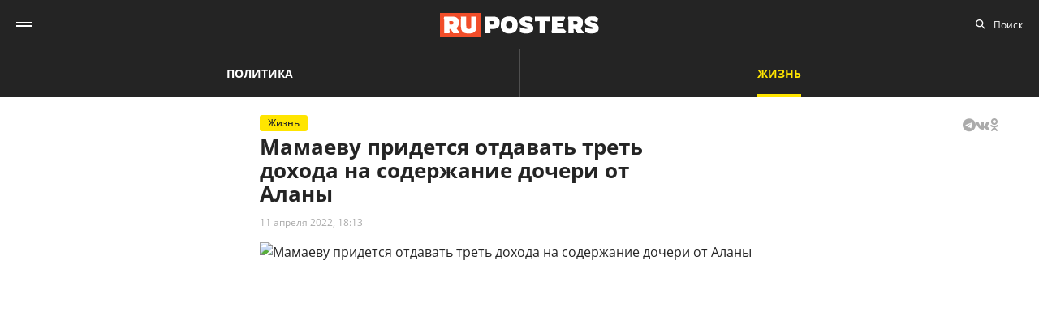

--- FILE ---
content_type: text/html; charset=UTF-8
request_url: https://ruposters.ru/news/11-04-2022/mamaevu-pridetsya-otdavat-tret-dohoda
body_size: 10318
content:










<!DOCTYPE html>
<html lang="ru-RU">
<head>
<meta name="yandex-verification" content="57a3659728eb1edb" />
  <title>Мамаеву придется отдавать треть дохода на содержание дочери от Аланы</title>

    <link rel="manifest" href="/manifest.json">

  <link rel="apple-touch-icon" sizes="180x180" href="/images/favicon/apple-touch-icon.png">
  <link rel="icon" type="image/png" sizes="32x32" href="/images/favicon/favicon-32x32.png">
  <link rel="icon" type="image/png" sizes="16x16" href="/images/favicon/favicon-16x16.png">
  <link rel="manifest" href="/images/favicon/site.webmanifest">
  <link rel="mask-icon" href="/images/favicon/safari-pinned-tab.svg" color="#5bbad5">
  <link rel="shortcut icon" href="/images/favicon/favicon.ico">
  <meta name="msapplication-TileColor" content="#00aba9">
  <meta name="msapplication-config" content="/images/favicon/browserconfig.xml">
  <meta name="theme-color" content="#ffffff">

  <meta charset="UTF-8">
  <meta http-equiv="X-UA-Compatible" content="IE=edge">
  <meta name="viewport" content="width=device-width, initial-scale=1, maximum-scale=1">
  <meta name="robots" content="all" />
  <meta name="robots" content="max-image-preview:large" />
  <meta content="Ruposters.ru" property="og:site_name" />
  <link href="https://ruposters.ru/news/11-04-2022/mamaevu-pridetsya-otdavat-tret-dohoda" rel="canonical">

      <meta property="og:title" content="Мамаеву придется отдавать треть дохода на содержание дочери от Аланы" />
    <meta property="og:url" content="https://ruposters.ru/news/11-04-2022/mamaevu-pridetsya-otdavat-tret-dohoda" />
    <meta property="og:image" content="https://092cd778-c9ca-40be-85d8-8780bf6c77fd.selstorage.ru/newslead/b/bf4b2c693ecf18d0e3daedad1f8971c2.jpg" />
    <meta property="og:type" content="article">
          <meta property="og:description" content="Суд обязал 33-летнего Павла Мамаева выплачивать треть зарплаты на содержание дочери от прошлого брака и решил, что жить она будет у мамы." />
      <meta property="description" content="Суд обязал 33-летнего Павла Мамаева выплачивать треть зарплаты на содержание дочери от прошлого брака и решил, что жить она будет у мамы.">
      <meta name="description" content="Суд обязал 33-летнего Павла Мамаева выплачивать треть зарплаты на содержание дочери от прошлого брака и решил, что жить она будет у мамы.">
      <meta name="twitter:description" content="Суд обязал 33-летнего Павла Мамаева выплачивать треть зарплаты на содержание дочери от прошлого брака и решил, что жить она будет у мамы.">
        <meta name="twitter:card" content="summary" />
    <meta name="twitter:title" content="Мамаеву придется отдавать треть дохода на содержание дочери от Аланы">
    <meta name="twitter:image" content="https://092cd778-c9ca-40be-85d8-8780bf6c77fd.selstorage.ru/newslead/b/bf4b2c693ecf18d0e3daedad1f8971c2.jpg">
  
  <script src="/js/jquery-1.12.4.min.js"></script>
  <script src="/js/scroll-follow.js" defer></script>

  <!-- Yandex.RTB -->
  <script>
    window.widget_ads = window.widget_ads || []
    window.yaContextCb = window.yaContextCb || []
  </script>
  <!--script src="https://yandex.ru/ads/system/context.js" async></script-->
  
  <link href="/css/fonts.css?ver1.0.0" rel="stylesheet">
<link href="/css/jquery.custom-scrollbar.css?ver1.0.0" rel="stylesheet">
<link href="/css/redesign.css?ver1.3.3" rel="stylesheet">
<link href="/css/font-awesome.min.css?ver1.0.9" rel="stylesheet">
<link href="/css/slick.css?ver1.0.8" rel="stylesheet">
</head>
<body class="life-post life">
  
  <div class="wrapper">
    <header class="header">
      <nav class="main-menu" role="navigation">
        
        <div class="container">
          <div class="header-wrap">
            <div class="burger">
              <a href="#" class="icon"></a>
            </div>
            <div class="logo">
              <a href="https://ruposters.ru/"></a>
            </div>
            <div class="header__types">
              <ul>
                <li>
                  <a href="https://ruposters.ru/news" class="politic">Политика</a>
                </li>
                <li class="active">
                  <a href="https://ruposters.ru/news/life" class="life">Жизнь</a>
                </li>
              </ul>
            </div>
            <div class="header__category">
              <ul>
                <li><a href="https://ruposters.ru/news/24-01-2026">Лента новостей</a></li>
                                                                                        <li>
                      <a href="https://ruposters.ru/news/moscow">
                        Москва
                      </a>
                    </li>
                                                                        <li>
                      <a href="https://ruposters.ru/news/society">
                        Общество
                      </a>
                    </li>
                                                                                                          <li>
                      <a href="https://ruposters.ru/news/health">
                        Здоровье
                      </a>
                    </li>
                                                                                                                                                      </ul>
            </div>
            <div class="search">
              <div class="search-input">
                <input id="search" placeholder="Поиск" type="text" name="search">
              </div>
                          </div>
            <div class="social header-social">
                                                              <a rel="nofollow" href="https://vk.com/ruposters.life" target="_blank"><i class="fa fa-vk"></i></a>
                <a rel="nofollow" href="https://ok.ru/ruposters" target="_blank"><i class="fa fa-odnoklassniki"></i></a>
                                                          </div>
          </div>
        </div>
        <div class="dropdown">
                    <div class="sub-menu">
            <div class="container">
              <ul>
                <li><a href="https://ruposters.ru/news/24-01-2026">Лента новостей</a></li>
                                                      <li>
                      <a href="https://ruposters.ru/news/politics">
                        Политика
                      </a>
                    </li>
                                                                        <li>
                      <a href="https://ruposters.ru/news/moscow">
                        Москва
                      </a>
                    </li>
                                                                        <li>
                      <a href="https://ruposters.ru/news/society">
                        Общество
                      </a>
                    </li>
                                                                        <li>
                      <a href="https://ruposters.ru/news/money">
                        Деньги
                      </a>
                    </li>
                                                                        <li>
                      <a href="https://ruposters.ru/news/health">
                        Здоровье
                      </a>
                    </li>
                                                                        <li>
                      <a href="https://ruposters.ru/news/articles">
                        Статьи
                      </a>
                    </li>
                                                                                                          <li>
                      <a href="https://ruposters.ru/news/opinion">
                        Мнение
                      </a>
                    </li>
                                                  <li>
                  <a href="/authors">
                    Авторы
                  </a>
                </li>
              </ul>
            </div>
          </div>
                    <div class="dropdown__bottom">
            <div class="social">
                                              <a rel="nofollow" href="https://vk.com/ruposters.life" target="_blank"><i class="fa fa-vk"></i></a>
                <a rel="nofollow" href="https://ok.ru/ruposters" target="_blank"><i class="fa fa-odnoklassniki"></i></a>
                                          </div>
            <div class="dropdown__links">
              <ul>
                <li><a href="https://ruposters.ru/ads">Реклама</a></li>
                <li><a href="https://ruposters.ru/contacts">Контакты</a></li>
              </ul>
            </div>
          </div>

        </div>
      </nav>


    </header>
    
    
    <!-- Main -->
    <main role="main" class="main">
        
      



<div class="banner hidden-on-adb banner-top">
  <!-- Yandex.RTB R-A-126039-20 -->
<script>
window.yaContextCb.push(() => {
    Ya.Context.AdvManager.render({
        "blockId": "R-A-126039-20",
        "type": "fullscreen",
        "platform": "touch"
    })
})
</script>
</div>

<div class="container">
  <div class="post-page">
    <div class="post-page__aside">
        <div class="column-aside__sticky">
                </div>
     </div>
    <div class="post-page__main">
      <div class="post-left">
      
      <div class="post-wrapper" itemscope="" itemtype="http://schema.org/NewsArticle" data-id="103392" data-url="https://ruposters.ru/news/11-04-2022/mamaevu-pridetsya-otdavat-tret-dohoda" data-title="Мамаеву придется отдавать треть дохода на содержание дочери от Аланы" data-next-post-url="https://ruposters.ru/news/31-08-2023/letnyaya-natalya-shturm-vosstanovila-devstvennost-muzhchina-obaldel">
                <meta itemprop="alternativeHeadline" content="Мамаеву придется отдавать треть дохода на содержание дочери от Аланы">
                <meta itemprop="datePublished" content="2022-04-11T18:13:00.000+05:00">
        <meta itemprop="dateModified" content="2022-04-11T18:44:00.000+05:00">
        <meta itemprop="mainEntityOfPage" content="https://ruposters.ru/news/11-04-2022/mamaevu-pridetsya-otdavat-tret-dohoda">
        <meta itemprop="description" content="Суд обязал 33-летнего Павла Мамаева выплачивать треть зарплаты на содержание дочери от прошлого брака, решив, что жить она будет у мамы.">
        <div itemprop="publisher" itemscope="" itemtype="https://schema.org/Organization">
          <meta itemprop="name" content="Ruposters.ru">
          <link itemprop="url" href="https://ruposters.ru">
          <link itemprop="sameAs" href="http://vk.com/ruposters">
          <link itemprop="sameAs" href="https://ok.ru/ruposters">
          <meta itemprop="address" content="119021, г. Москва, ул. Льва Толстого, д. 19/2">
          <meta itemprop="telephone" content="+7 (495) 920-10-27">
          <div itemprop="logo" itemscope="" itemtype="https://schema.org/ImageObject">
            <link itemprop="url" href="https://ruposters.ru/schema-logo.jpg">
            <link itemprop="contentUrl" href="https://ruposters.ru/schema-logo.jpg">
            <meta itemprop="width" content="456">
            <meta itemprop="height" content="250">
          </div>
        </div>
                          <div class="post-title">
            <div class="post-head">
                <span class="mark life">Жизнь</span>
                                          <noindex>
  <div class="share" data-url="https://ruposters.ru/news/11-04-2022/mamaevu-pridetsya-otdavat-tret-dohoda" data-title="Мамаеву придется отдавать треть дохода на содержание дочери от Аланы" data-description="Суд обязал 33-летнего Павла Мамаева выплачивать треть зарплаты на содержание дочери от прошлого брака, решив, что жить она будет у мамы." data-image="https://092cd778-c9ca-40be-85d8-8780bf6c77fd.selstorage.ru/newslead/b/bf4b2c693ecf18d0e3daedad1f8971c2.jpg">
    <div class="title">
      Поделиться в соцсетях:     </div>
    <div class="social j-social">
            <span data-network="telegram">
        <span class="label j-share-item telegram" data-network="telegram"><i class="fa fa-telegram"></i></span>
      </span>
      <span data-network="vkontakte">
        <span class="label j-share-item vk" data-network="vk"><i class="fa fa-vk"></i></span>
      </span>
      <span data-network="odnoklassniki">
        <span class="label j-share-item ok" data-network="ok"><i class="fa fa-odnoklassniki"></i></span>
      </span>
          </div>
  </div>
</noindex>            </div>
            <h1 itemprop="headline name">Мамаеву придется отдавать треть дохода на содержание дочери от Аланы</h1>
            <div class="post-title__bottom">
                            <div class="date">
                <a href="https://ruposters.ru/news/11-04-2022">11 апреля 2022, 18:13</a>
              </div>
                                                      </div>
          </div>

                      <div class="post-thumb post-news">
              <div class="item">
                                                    <div class="thumb" itemscope="" itemprop="image" itemtype="https://schema.org/ImageObject">
                    <picture>
                      <source srcset="https://092cd778-c9ca-40be-85d8-8780bf6c77fd.selstorage.ru/newslead/b/bf4b2c693ecf18d0e3daedad1f8971c2.webp" type="image/webp">
                      <source srcset="https://092cd778-c9ca-40be-85d8-8780bf6c77fd.selstorage.ru/newslead/b/bf4b2c693ecf18d0e3daedad1f8971c2.jpg" type="image/jpeg">
                      <img src="https://092cd778-c9ca-40be-85d8-8780bf6c77fd.selstorage.ru/newslead/b/bf4b2c693ecf18d0e3daedad1f8971c2.jpg" alt="Мамаеву придется отдавать треть дохода на содержание дочери от Аланы" title="Мамаеву придется отдавать треть дохода на содержание дочери от Аланы" itemprop="contentUrl">
                    </picture>
                    <link itemprop="url" href="https://092cd778-c9ca-40be-85d8-8780bf6c77fd.selstorage.ru/newslead/b/bf4b2c693ecf18d0e3daedad1f8971c2.jpg">
                                      </div>
                                                                  </div>
            </div>
                          <div class="post-wrap">
          

          <div class="post-text" itemprop="articleBody">
                        <p><strong>Суд обязал 33-летнего Павла Мамаева выплачивать треть зарплаты на содержание дочери от прошлого брака, решив, что жить она будет у мамы.</strong></p>


<p>"Решением суда определено взыскивать с Мамаева алименты на содержание ребенка ежемесячно в размере одной трети от заработка или иного его дохода, начиная с 4 августа 2021 года и до совершеннолетия ребенка или изменения материального положения сторон", - сообщила <a rel="nofollow" href="https://rsport.ria.ru/20220411/mamaev-1782901493.html?utm_source=yxnews&amp;utm_medium=desktop" target="_blank">РИА Новости</a> пресс-секретарь Пресненского суда Москвы Лела Кокая.<br><!-- Yandex.RTB R-A-126039-16 -->
</p>
<div id="yandex_rtb_R-A-126039-16-1"></div>


<script>
window.yaContextCb.push(()=>{
	Ya.Context.AdvManager.render({
		"blockId": "R-A-126039-16",
		"renderTo": "yandex_rtb_R-A-126039-16-1",
                pageNumber: 1
	})
})
</script>


<figure><img src="https://092cd778-c9ca-40be-85d8-8780bf6c77fd.selstorage.ru/newsbody/e/eda7eda946bccf7f68d9a6876293bde0.jpg" data-image="a33a5258a7c60c7c7b5eaa0d4a3ba884"></figure>


<p>На заседании также выясняли размер зарплаты Павла, но журналистам эту информацию решили не сообщать.</p>


<p>Ранее адвокаты спортсмена предъявили справку о том, что его новая супруга, Надежда Санько, беременна и находится на полном иждивении мужа. Защитники Аланы Мамаевой сочли это несущественным. Напомним, что кроме алиментов она требует от Павла ₽270 млн за сокрытие имущества.</p>


<p>От себя Надежда тоже хотела поддержать 8-летнюю Алису и отправила ей сертификаты в магазин одежды, но не угадала с размером. "Когда Паша занимался ребенком, она пухленькой такой не была", — попыталась оправдаться девушка.</p>


<p>Алану эти слова нешуточно задели. "Если это существо еще раз откроет свой рот на моего ребенка, я ей лично хребет вырву", — высказалась экс-супруга Павла, хотя раньше Санько была ее близкой подругой.</p>


<figure><img src="https://092cd778-c9ca-40be-85d8-8780bf6c77fd.selstorage.ru/newsbody/e/e23faaf809f9aa5a16ad1234efceb288.jpg" data-image="4a4fe4348f56d3375a7b632d179adb83"></figure>


<p>Мать Алисы уверена, что новая жена — не более, чем охотница за деньгами футболиста.</p>


<p> “Досконально расспрашивала у меня, что ты мне дарил, сколько денег давал”, — рассказывала девушка.</p>


<figure><img src="https://092cd778-c9ca-40be-85d8-8780bf6c77fd.selstorage.ru/newsbody/a/a50d47e9356ea48907b71eced944fe29.jpg" data-image="41aa2f6e227c5712826efae1e4d85084"></figure>


<p>Как <a href="https://ruposters.ru/news/15-10-2021/mamaev-okazalsya-invalidnom-kresle">писал</a> Ruposters Life, ранее футболисту сделали операцию и он оказался в инвалидном кресле.</p>
              
            <div class="post-footer">
                              <div class="post-tags">
                                      <a href="/news/tags/Знаменитости">Знаменитости</a>
                                      <a href="/news/tags/футбол">футбол</a>
                                      <a href="/news/tags/спорт">спорт</a>
                                      <a href="/news/tags/Павел Мамаев">Павел Мамаев</a>
                                      <a href="/news/tags/Алана Мамаева">Алана Мамаева</a>
                                  </div>
              
                          </div>


                                    <!-- <p><span style="background:#FDDE4D"><strong>Подписывайтесь на нас в Instagram:</strong></span></br><a rel="nofollow"  href="https://www.instagram.com/ruposters_ru/" target="_blank">https://www.instagram.com/ruposters_ru/</a></p> -->
          </div>
        </div>

        <div class="other">
          <div class="banner hidden-on-adb">
            <br>
<!-- Yandex.RTB R-A-126039-4 -->
<div id="yandex_rtb_R-A-126039-4-1"></div>
<script>
window.yaContextCb.push(()=>{
	Ya.Context.AdvManager.render({
		"blockId": "R-A-126039-4",
		"renderTo": "yandex_rtb_R-A-126039-4-1",
                pageNumber: 1
	})
})
</script>

          </div>
        </div>
      </div>
      </div>

      <div class="page-end">
          <div id="preloader"><div></div><div></div><div></div><div></div></div>
      </div>

      
    </div>
    <div class="post-page__right">
          <div class="right-popular dark">
    <div class="heading">Популярное за неделю</div>
    <div class="items">
              
<article class="item polit hover-red">
  <a href="https://ruposters.ru/news/18-01-2026/grenlandiya-reputatsionnii-proekt-trampa">
    <div class="thumb">
      <picture>
        <source srcset="https://092cd778-c9ca-40be-85d8-8780bf6c77fd.selstorage.ru/newslead/e/e3d6cc9448771d0edd6ec8f429bcd4d3_thumb.webp" type="image/webp">
        <source srcset="https://092cd778-c9ca-40be-85d8-8780bf6c77fd.selstorage.ru/newslead/e/e3d6cc9448771d0edd6ec8f429bcd4d3_thumb.jpg" type="image/jpeg">
        <img src="https://092cd778-c9ca-40be-85d8-8780bf6c77fd.selstorage.ru/newslead/e/e3d6cc9448771d0edd6ec8f429bcd4d3_thumb.jpg" alt="Гренландия: репутационный проект Трампа" title="Гренландия: репутационный проект Трампа" loading="lazy">
      </picture>
    </div>
    <div class="caption">
      <div class="ellipsis item-title">Гренландия: репутационный проект Трампа</div>
            <div class="data">
        <span>18 января, 18:46</span>
      </div>
    </div>
  </a>
</article>              
<article class="item polit hover-red">
  <a href="https://ruposters.ru/news/20-01-2026/lavrov-zayavil-riske-raspada">
    <div class="thumb">
      <picture>
        <source srcset="https://092cd778-c9ca-40be-85d8-8780bf6c77fd.selstorage.ru/newslead/b/b905591c13014a9e12a7e8acc6554089_thumb.webp" type="image/webp">
        <source srcset="https://092cd778-c9ca-40be-85d8-8780bf6c77fd.selstorage.ru/newslead/b/b905591c13014a9e12a7e8acc6554089_thumb.jpg" type="image/jpeg">
        <img src="https://092cd778-c9ca-40be-85d8-8780bf6c77fd.selstorage.ru/newslead/b/b905591c13014a9e12a7e8acc6554089_thumb.jpg" alt="Лавров заявил о риске распада НАТО" title="Лавров заявил о риске распада НАТО" loading="lazy">
      </picture>
    </div>
    <div class="caption">
      <div class="ellipsis item-title">Лавров заявил о риске распада НАТО</div>
            <div class="data">
        <span>20 января, 14:02</span>
      </div>
    </div>
  </a>
</article>              
<article class="item polit hover-red">
  <a href="https://ruposters.ru/news/19-01-2026/ukraina-otkazalas-dronov-krupneishego-evropeiskogo-oboronnogo-startapa">
    <div class="thumb">
      <picture>
        <source srcset="https://092cd778-c9ca-40be-85d8-8780bf6c77fd.selstorage.ru/newslead/e/e98f6008c9769c0b09eb289d1410077a_thumb.webp" type="image/webp">
        <source srcset="https://092cd778-c9ca-40be-85d8-8780bf6c77fd.selstorage.ru/newslead/e/e98f6008c9769c0b09eb289d1410077a_thumb.jpg" type="image/jpeg">
        <img src="https://092cd778-c9ca-40be-85d8-8780bf6c77fd.selstorage.ru/newslead/e/e98f6008c9769c0b09eb289d1410077a_thumb.jpg" alt="Украина отказалась от дронов крупнейшего европейского оборонного стартапа Helsing" title="Украина отказалась от дронов крупнейшего европейского оборонного стартапа Helsing" loading="lazy">
      </picture>
    </div>
    <div class="caption">
      <div class="ellipsis item-title">Украина отказалась от дронов крупнейшего европейского оборонного стартапа Helsing</div>
            <div class="data">
        <span>19 января, 13:00</span>
      </div>
    </div>
  </a>
</article>              
<article class="item polit hover-red">
  <a href="https://ruposters.ru/news/20-01-2026/evrope-obsuzhdayut-boikot-futbolu-izza-grenlandii">
    <div class="thumb">
      <picture>
        <source srcset="https://092cd778-c9ca-40be-85d8-8780bf6c77fd.selstorage.ru/newslead/0/0dabb3a9515e7cbc3a36614d1219a385_thumb.webp" type="image/webp">
        <source srcset="https://092cd778-c9ca-40be-85d8-8780bf6c77fd.selstorage.ru/newslead/0/0dabb3a9515e7cbc3a36614d1219a385_thumb.jpg" type="image/jpeg">
        <img src="https://092cd778-c9ca-40be-85d8-8780bf6c77fd.selstorage.ru/newslead/0/0dabb3a9515e7cbc3a36614d1219a385_thumb.jpg" alt="Economist: в Европе обсуждают бойкот ЧМ по футболу в США из-за Гренландии" title="Economist: в Европе обсуждают бойкот ЧМ по футболу в США из-за Гренландии" loading="lazy">
      </picture>
    </div>
    <div class="caption">
      <div class="ellipsis item-title">Economist: в Европе обсуждают бойкот ЧМ по футболу в США из-за Гренландии</div>
            <div class="data">
        <span>20 января, 18:37</span>
      </div>
    </div>
  </a>
</article>              
<article class="item hover-red">
  <a href="https://ruposters.ru/news/20-01-2026/zapretilo-viezd-detei-rossii-svidetelstvu-rozhdenii">
    <div class="thumb">
      <picture>
        <source srcset="https://092cd778-c9ca-40be-85d8-8780bf6c77fd.selstorage.ru/newslead/6/6a8c8c6b65b2ce977c4cc50a30fb94c8_thumb.webp" type="image/webp">
        <source srcset="https://092cd778-c9ca-40be-85d8-8780bf6c77fd.selstorage.ru/newslead/6/6a8c8c6b65b2ce977c4cc50a30fb94c8_thumb.jpg" type="image/jpeg">
        <img src="https://092cd778-c9ca-40be-85d8-8780bf6c77fd.selstorage.ru/newslead/6/6a8c8c6b65b2ce977c4cc50a30fb94c8_thumb.jpg" alt="Детям запретили выезд из России по свидетельству о рождении" title="Детям запретили выезд из России по свидетельству о рождении" loading="lazy">
      </picture>
    </div>
    <div class="caption">
      <div class="ellipsis item-title">Детям запретили выезд из России по свидетельству о рождении</div>
            <div class="data">
        <span>20 января, 17:57</span>
      </div>
    </div>
  </a>
</article>          </div>
  </div>
        
                
                <div class="banner hidden-on-adb">
          <div class="banner-item">
<!-- 1 -->
<div id="smi_teaser_10275">
    </div>
<script type="text/JavaScript" encoding="utf8">
window.widget_ads.push(function() {
 (function() {
 var sm = document.createElement("script");
 sm.type = "text/javascript";
 sm.async = true;
 sm.src = "//jsn.24smi.net/3/a/10275.js";
 var s = document.getElementsByTagName("script")[0];
 s.parentNode.insertBefore(sm, s);})();
})
</script>
<!-- 1 End -->

<br>

<!-- 2 -->
<!-- Yandex.RTB R-A-126039-1 -->
<div id="yandex_rtb_R-A-126039-1"></div>
<script>
window.yaContextCb.push(()=>{
	Ya.Context.AdvManager.render({
		"blockId": "R-A-126039-1",
		"renderTo": "yandex_rtb_R-A-126039-1"
	})
})
</script>
<!-- 2 End -->

<!-- 3 -->

<!-- 3 End -->

<!-- END -->
</div>
        </div>
        <br>
            </div>
  </div>
</div>


    </main>
    <!-- End -->
  </div>
  <footer class="footer">
    <div class="footer-top">
      <div class="container">
      <nav class="footer-menu">
        <div class="left">
          <ul><li><a href="/ads">Реклама</a></li>
<li><a href="/contacts">Контакты</a></li></ul>
        </div>
        <div class="right">
          <div class="footer-links">
          <ul>
            <li><a href="https://ruposters.ru/news/politics">Политика</a></li>
            <li><a href="https://ruposters.ru/news/society">Общество</a></li>
            <li><a href="https://ruposters.ru/news/money">Деньги</a></li>
            <li><a href="https://ruposters.ru/news/health">Здоровье</a></li>
            <li><a href="https://ruposters.ru/news/articles">Статьи</a></li>
            <li><a href="https://ruposters.ru/authors">Авторы</a></li>
            <li><a href="https://ruposters.ru/news/opinion">Мнения</a></li>
            <li><a href="https://ruposters.ru/news/life">Жизнь</a></li>
            <li><a href="https://ruposters.ru/news/24-01-2026">Лента новостей</a></li>
          </ul>
          </div>
          <div class="social footer-social">
                                        <a rel="nofollow" href="https://vk.com/ruposters.life" target="_blank"><i class="fa fa-vk"></i></a>
              <a rel="nofollow" href="https://ok.ru/ruposters" target="_blank"><i class="fa fa-odnoklassniki"></i></a>
                                    </div>
          <div class="eighteen"><span>18+</span></div>
        </div>
      </nav>
      </div>
    </div>
    <div class="footer-bottom">
      <div class="container">
        <div class="footer-bottom__grid">
          <div class="footer-bottom__allright">
            <p>Все права на оригинальные материалы на сайте защищены законодательством РФ</p>
            <p>Копирование, размножение, распространение, перепечатка (целиком или частично), или иное использование материалов с сайта Ruposters.ru без письменного разрешения ООО "РУПОСТЕРС" запрещено.</p>
            <p>Все права на авторские публикации принадлежат их авторам. Мнение редакции может не совпадать с мнением авторов статей.</p>
          </div>
          <div class="footer-bottom__certificate">
            <p>© 2026 Cвидетельство о регистрации ЭЛ № ФС 77 - 70693<br>
              Выдано Роскомнадзором 15 августа 2017 года</p>
            <p>
                            <a href="mailto:mail@ruposters.ru">mail@ruposters.ru</a><br>
              <a href="tel:+74959201027"> +7 (495) 920-10-27</a>
            </p>
          </div>
          <div class="footer-bottom__forreaders">
            <p id="footer-info"></p>
          </div>
        </div>
        <div class="footer-logo">
          <a href="https://ruposters.ru/"></a>
        </div>
      </div>
    </div>

    <div class="none">
      <!--LiveInternet counter-->
      <script type="text/javascript">
        var e = document.createElement('a')
        e.href = 'http://www.liveinternet.ru/click'
        e.target = '_blank'
        e.style = 'position: fixed; left: -1000px; top: -1000px;'
        e.innerHTML = "<img src='//counter.yadro.ru/hit?t39.1;r"+
                escape(document.referrer)+((typeof(screen)=="undefined")?"":
                        ";s"+screen.width+"*"+screen.height+"*"+(screen.colorDepth?
                                screen.colorDepth:screen.pixelDepth))+";u"+escape(document.URL)+
                ";"+Math.random()+
                "' alt='' title='LiveInternet' "+
                "border='0' width='31' height='31'>"

        document.body.appendChild(e)

        // document.write("<a href='http://www.liveinternet.ru/click' "+
        //         "target=_blank><img src='//counter.yadro.ru/hit?t39.1;r"+
        //         escape(document.referrer)+((typeof(screen)=="undefined")?"":
        //                 ";s"+screen.width+"*"+screen.height+"*"+(screen.colorDepth?
        //                         screen.colorDepth:screen.pixelDepth))+";u"+escape(document.URL)+
        //         ";"+Math.random()+
        //         "' alt='' title='LiveInternet' "+
        //         "border='0' width='31' height='31'><\/a>")
      </script>
      <!--/LiveInternet-->

      <!-- Rating@Mail.ru counter -->
      <noscript>
        <div>
          <img src="https://top-fwz1.mail.ru/counter?id=3081182;js=na" style="border:0;position:absolute;left:-9999px;" alt="Top.Mail.Ru" />
        </div>
      </noscript>
      <!-- //Rating@Mail.ru counter -->
    </div> <!-- none -->
  </footer>

      <div class="j-social share fix" data-url="https://ruposters.ru/news/11-04-2022/mamaevu-pridetsya-otdavat-tret-dohoda" data-title="Мамаеву придется отдавать треть дохода на содержание дочери от Аланы" data-description="Суд обязал 33-летнего Павла Мамаева выплачивать треть зарплаты на содержание дочери от прошлого брака, решив, что жить она будет у мамы." data-image="https://092cd778-c9ca-40be-85d8-8780bf6c77fd.selstorage.ru/newslead/b/bf4b2c693ecf18d0e3daedad1f8971c2.jpg">
      <div class="title">Поделиться / Share <span class="arrow_box"></span></div>
      <div class="social">
                <a class="ok j-share-item" href="javascript://" data-network="ok" target="_blank">
          <span class="label"><i class="fa fa-odnoklassniki"></i></span>
        </a>
      </div>
    </div>
  
                                                                                                                                                                                                                              <!--<div id="ya-save">
    <div class="ya-title">
      <a href="#" class="ya-save__close"></a>
      <h4>Яндекс</h4>
      <p>Нажмите «Сохранить», чтобы читать «Рупостерс»<br> в Яндекс.Новостях</p>
    </div>
    <div class="ya-save__button">
      <a href="https://news.yandex.ru/index.html?from=rubric&favid=254107754" class="btn" target="_blank" onclick="yaCounter22654003.reachGoal('Button1');">Сохранить</a>
    </div>
  </div>-->

  
  <noscript><div><img src="https://mc.yandex.ru/watch/22654003" style="position:absolute; left:-9999px;" alt="" /></div></noscript>

  <script>
    let fired = false;
    window.addEventListener('scroll', initExtJS, { passive: true });
    window.addEventListener('click', initExtJS, { passive: true });
    window.addEventListener('mousemove', initExtJS, { passive: true });
    window.addEventListener('touchstart', initExtJS, { passive: true });
    window.addEventListener('keydown', initExtJS, { passive: true });
    setTimeout(initExtJS, 7000);
    function initExtJS() {
        if (fired === false) {
            fired = true;

                        (function (d, w, c) {
              (w[c] = w[c] || []).push(function() {
                try {
                  w.yaCounter22654003 = new Ya.Metrika({
                    id:22654003,
                    clickmap:true,
                    trackLinks:true,
                    accurateTrackBounce:true
                  });
                } catch(e) { }
              } );

              var n = d.getElementsByTagName("script")[0],
                      s = d.createElement("script"),
                      f = function () { n.parentNode.insertBefore(s, n); };
              s.type = "text/javascript";
              s.async = true;
              s.src = "https://mc.yandex.ru/metrika/watch.js";

              if (w.opera == "[object Opera]") {
                d.addEventListener("DOMContentLoaded", f, false);
              } else { f(); }
            } )(document, window, "yandex_metrika_callbacks");

            let gtagscript = document.createElement("script");
            gtagscript.src = 'https://www.googletagmanager.com/gtag/js?id=UA-69620748-1';
            gtagscript.async = true;
            document.getElementsByTagName('head')[0].appendChild(gtagscript);
            window.dataLayer = window.dataLayer || [];
            function gtag() { dataLayer.push(arguments); }
            gtag('js', new Date());

            gtag('config', 'UA-69620748-1');

            // MAIL.RU //
            var _tmr = window._tmr || (window._tmr = []);
            _tmr.push({ id: "3081182", type: "pageView", start: (new Date()).getTime()});
            (function (d, w, id) {
              if (d.getElementById(id)) return;
              var ts = d.createElement("script"); ts.type = "text/javascript"; ts.async = true; ts.id = id;
              ts.src = "https://top-fwz1.mail.ru/js/code.js";
              var f = function () { var s = d.getElementsByTagName("script")[0]; s.parentNode.insertBefore(ts, s);};
              if (w.opera == "[object Opera]") { d.addEventListener("DOMContentLoaded", f, false); } else { f(); }
            })(document, window, "topmailru-code");
            // MAIL.RU //
            
            let yandexads = document.createElement("script");
            yandexads.src = 'https://yandex.ru/ads/system/context.js';
            yandexads.async = true;
            document.getElementsByTagName('head')[0].appendChild(yandexads);

            setTimeout(() => {
              initAds()
            }, 100)

            let firebasejs = document.createElement("script");
            firebasejs.src = 'https://www.gstatic.com/firebasejs/6.3.5/firebase.js';
            document.getElementsByTagName('head')[0].appendChild(firebasejs);

            setTimeout(() => {
              let pushjs = document.createElement("script");
              pushjs.src = '/js/push.js?ver1.0.12';
              pushjs.async = true;
              document.getElementsByTagName('head')[0].appendChild(pushjs);
            }, 500)

            setTimeout(function() {
                window.removeEventListener('scroll', initExtJS, false);
                window.removeEventListener('click', initExtJS, false);
                window.removeEventListener('mousemove', initExtJS, false);
                window.removeEventListener('touchstart', initExtJS, false);
                window.removeEventListener('keydown', initExtJS, false);
            }, 100);
        }
    }
    function initAds() {
      for (let i = window.widget_ads.length - 1; i >= 0; i--) {
        window.widget_ads[i]();
        window.widget_ads.splice(i, 1);
      }
    }
  </script>

  <script>
    $(document).ready(function() {
      $('#footer-info').text(`Для читателей: В России признаны экстремистскими и запрещены организации ФБК (Фонд борьбы с коррупцией, признан иноагентом), Штабы Навального, «Национал-большевистская партия», «Свидетели Иеговы», «Армия воли народа», «Русский общенациональный союз», «Движение против нелегальной иммиграции», «Правый сектор», УНА-УНСО, УПА, «Тризуб им. Степана Бандеры», «Мизантропик дивижн», «Меджлис крымскотатарского народа», движение «Артподготовка», общероссийская политическая партия «Воля», АУЕ. Признаны террористическими и запрещены: «Движение Талибан», «Имарат Кавказ», «Исламское государство» (ИГ, ИГИЛ), Джебхад-ан-Нусра, «АУМ Синрике», «Братья-мусульмане», «Аль-Каида в странах исламского Магриба», "Сеть". В РФ признана нежелательной деятельность "Открытой России", издания "Проект Медиа".`)
    })
  </script>
  <script src="/js/slick.min.js?ver1.0.7"></script>
<script src="/js/jquery.custom-scrollbar.min.js?ver1.0.7"></script>
<script src="/js/common.js?ver1.1.5"></script>
<script src="/js/fewlines.js?ver1.0.7"></script>
<script src="/js/ads.js?ver1.0.7"></script>
<script src="/js/jquery.animateNumber.min.js?ver1.0.7"></script>
<script src="/js/js.cookie.js?ver1.0.7"></script>
<script src="/js/application.widgets.comments.js?v=1658995412"></script>
<script type="text/javascript">  var loading = false;
  var widgetPage = 1;
  var excludeIds = [103392]

  const observer = new IntersectionObserver((entries, observer) => {
      entries.forEach(entry => {
          if (entry.isIntersecting && !loading) {
            loading = true
            $('#preloader').addClass('active')
            const url = $('.post-left').last().find('.post-wrapper').attr('data-next-post-url')
            if (url) {
              //$('.post-left').last()
              //$('.post-left').last().load(url + '?widgetPage=' + (++widgetPage) + ' .post-left > *', function() {
                //loading = false
                //$('#preloader').removeClass('active')
              //})
              let target = $('.post-left').last()
              $.ajax({
                url: url + '?widgetPage=' + (++widgetPage) + '&excludeIds=' + excludeIds.join(','),
                success: function(html) {
                  var content = $('<div />').html(html).find('.post-left')
                  target.after(content)
                  loading = false
                  $('#preloader').removeClass('active')
                  excludeIds.push(parseInt($('.post-left').last().find('.post-wrapper').attr('data-id')))
                  initSlick()
                  initAds()
                }
              });
            } else {
              $('#preloader').removeClass('active')
            }
          }
      });
  }, {});

  observer.observe($(".page-end")[0]);

  $(document).ready(function() {
    $(document).scroll(function() {
      let active = null
      $('.post-left').each(function() {
        if ($(this).offset().top <= $(document).scrollTop()) {
          active = $(this)
        }
      })
      if (active && active.find('.post-wrapper').attr('data-url') != window.location.href) {
        window.history.pushState({}, active.find('.post-wrapper').attr('data-title'), active.find('.post-wrapper').attr('data-url'))
        document.title = active.find('.post-wrapper').attr('data-title')

        if (yaCounter22654003) {
          yaCounter22654003.hit(active.find('.post-wrapper').attr('data-url'), { title: active.find('.post-wrapper').attr('data-title') })
        }

        if (typeof gtag !== "undefined" && gtag !== null) {
          gtag('event', 'page_view', {
            page_title: active.find('.post-wrapper').attr('data-title'),
            page_location: active.find('.post-wrapper').attr('data-url')
          })
        }
      }
    })

    if ($('.post-banner').length) {
      if (!localStorage.getItem('banner_closed') || parseInt(localStorage.getItem('banner_closed')) + 36*3600*1000 < new Date().getTime()) {
        $('.post-banner').addClass('active')
      }

      $('.post-banner__close').click(function() {
        $('.post-banner').removeClass('active')
        localStorage.setItem('banner_closed', new Date().getTime())
      })
    }
  });
</script>
  <div id="token" style="display:none;"></div>
  <!--script  type="text/javascript" src="https://www.gstatic.com/firebasejs/6.3.5/firebase.js"></script>
  <script  type="text/javascript" src="/js/push.js?ver1.0.12"></script-->
</body>
</html>



--- FILE ---
content_type: image/svg+xml
request_url: https://ruposters.ru/images/icon-search.svg
body_size: 585
content:
<svg width="12" height="12" viewBox="0 0 12 12" fill="none" xmlns="http://www.w3.org/2000/svg">
<path fill-rule="evenodd" clip-rule="evenodd" d="M4.66661 1.33335C3.78257 1.33335 2.93473 1.68454 2.30962 2.30968C1.6845 2.93481 1.33332 3.78267 1.33332 4.66674C1.33332 5.55081 1.6845 6.39867 2.30962 7.0238C2.93473 7.64893 3.78257 8.00013 4.66661 8.00013C5.55066 8.00013 6.3985 7.64893 7.02361 7.0238C7.64872 6.39867 7.99991 5.55081 7.99991 4.66674C7.99991 3.78267 7.64872 2.93481 7.02361 2.30968C6.3985 1.68454 5.55066 1.33335 4.66661 1.33335ZM1.47053e-07 4.66674C1.40652e-06 3.92757 0.175582 3.19897 0.512282 2.54094C0.848983 1.88291 1.33717 1.31427 1.93665 0.881858C2.53613 0.449442 3.22974 0.165616 3.96038 0.0537516C4.69102 -0.058113 5.43778 0.00518389 6.13917 0.23843C6.84055 0.471676 7.4765 0.868199 7.99465 1.39535C8.5128 1.92249 8.89832 2.56519 9.11947 3.2705C9.34061 3.97581 9.39106 4.72357 9.26666 5.4522C9.14225 6.18083 8.84655 6.86948 8.40391 7.46145L11.8045 10.8615C11.9296 10.9865 11.9999 11.1561 12 11.333C12.0001 11.5098 11.9299 11.6794 11.8049 11.8045C11.6799 11.9296 11.5103 11.9999 11.3334 12C11.1566 12.0001 10.987 11.9299 10.8619 11.8049L7.46192 8.4048C6.76827 8.9237 5.94388 9.23928 5.08106 9.31622C4.21823 9.39315 3.35102 9.2284 2.57651 8.84041C1.802 8.45242 1.15077 7.8565 0.695727 7.11938C0.240682 6.38225 -0.000217281 5.53301 1.47053e-07 4.66674Z" fill="white"/>
</svg>
